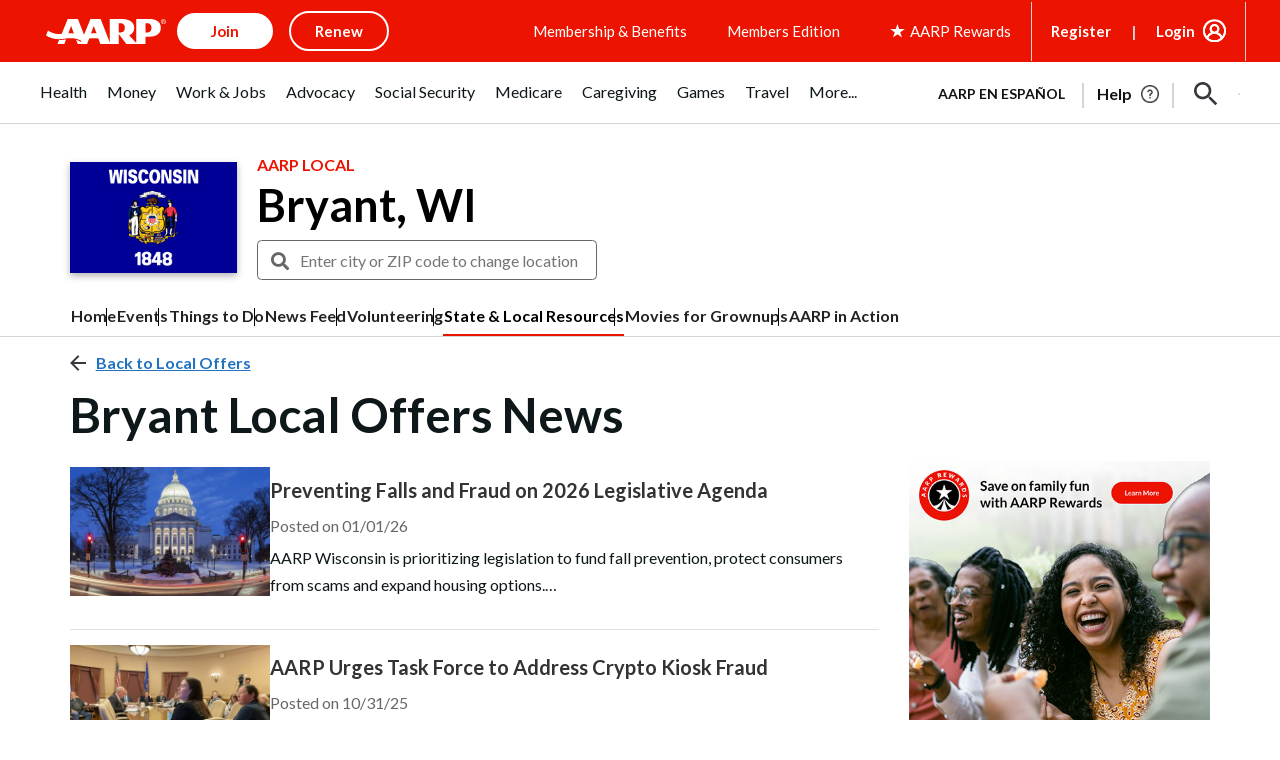

--- FILE ---
content_type: text/html; charset=utf-8
request_url: https://www.google.com/recaptcha/api2/aframe
body_size: 269
content:
<!DOCTYPE HTML><html><head><meta http-equiv="content-type" content="text/html; charset=UTF-8"></head><body><script nonce="f5pBMVYKW5AGkN8Dbi-WAQ">/** Anti-fraud and anti-abuse applications only. See google.com/recaptcha */ try{var clients={'sodar':'https://pagead2.googlesyndication.com/pagead/sodar?'};window.addEventListener("message",function(a){try{if(a.source===window.parent){var b=JSON.parse(a.data);var c=clients[b['id']];if(c){var d=document.createElement('img');d.src=c+b['params']+'&rc='+(localStorage.getItem("rc::a")?sessionStorage.getItem("rc::b"):"");window.document.body.appendChild(d);sessionStorage.setItem("rc::e",parseInt(sessionStorage.getItem("rc::e")||0)+1);localStorage.setItem("rc::h",'1768887748642');}}}catch(b){}});window.parent.postMessage("_grecaptcha_ready", "*");}catch(b){}</script></body></html>